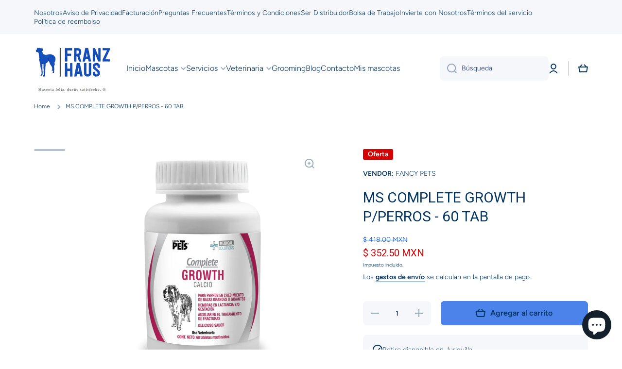

--- FILE ---
content_type: text/javascript
request_url: https://www.franzhausmx.com/cdn/shop/t/3/assets/subscription-plan-selector-js.js?v=107938758641373201031680224410
body_size: 5171
content:
(async function(){if(window.ShopifyAnalytics.meta.page.pageType!=="product")return;var product=JSON.parse(document.querySelector("#sealoop_product").textContent),screenWidth=document.body.clientWidth/3,product_id=product.id,variants=product.variants,selected_variant_id=JSON.parse(document.querySelector("#sealoop_product_selected_or_first_variant").textContent),selected_variant=null,selected_variant_isExist_plan=!1,url_variant_id=window.location.href.split("variant=")[1],plan=product.selling_plan_groups,money_format=JSON.parse(document.querySelector("#sealoop_money_format").textContent),priceformat=money_format.replace(/<[^>]+>/g,"").split("{")[0],form_elementArr=document.forms,shopify_payment_button=null,domain=Shopify.shop,description=null,template=1,translationData={};if(!plan)return;const baseUrl="prod".indexOf("dev")===-1?"https://subapi.sealapps.com/":"https://subapitest.uppercommerce.com/";isExistParentAndUpdateElement(),handleInit();function request2(params,url,callback,method="POST"){return new Promise(resolve=>{const xmlHttp=new XMLHttpRequest;xmlHttp.open(method,url,!0),xmlHttp.setRequestHeader("Content-Type","application/json"),xmlHttp.send(JSON.stringify(params)),xmlHttp.onreadystatechange=function(){if(xmlHttp.readyState==4&&xmlHttp.status==200||xmlHttp.status==304){const json=JSON.parse(this.responseText),{code,data}=json;code===200?(callback&&callback(data),resolve(json)):code!==500&&resolve(json)}}})}function getTemplate(){let url=baseUrl+"api/v1/guide/getStep";return requestIni({step:3},url).then(res=>res.code!=200?!1:(template=res.data.style,shopify_payment_button!=null&&(importStyles(),selectDescription(),VariantListener()),!0)).catch(err=>!1)}function getTranslation(){let url=baseUrl+"api/v1/getTranslateByC";return requestIni({},url).then(res=>res.code!=200?!1:(translationData=res.data,!0)).catch(err=>!1)}function requestIni(params,url,callback,method="POST"){return new Promise(resolve=>{const xmlHttp=new XMLHttpRequest;xmlHttp.open(method,url,!0),xmlHttp.setRequestHeader("Content-Type","application/json"),xmlHttp.setRequestHeader("authorization",domain),xmlHttp.send(JSON.stringify(params||{})),xmlHttp.onreadystatechange=function(){if(xmlHttp.readyState==4&&xmlHttp.status==200||xmlHttp.status==304){const json=JSON.parse(this.responseText),{code,data}=json;code===200?(callback&&callback(data),resolve(json)):code!==500&&resolve(json)}}})}function isExistParentAndUpdateElement(){if(form_elementArr!=null){for(let i=0;i<form_elementArr.length;i++)if(form_elementArr[i].action.indexOf("/cart/add")!=-1){const children=form_elementArr[i].elements;for(let i2=0;i2<children.length;i2++)if(children[i2].getAttribute("type")==="submit"){shopify_payment_button=children[i2].parentElement;break}if(shopify_payment_button)break}}}function handleInit(){if(shopify_payment_button!=null){{let html='<div id="sealoop_subscription_plan"><input type="hidden" name="selling_plan" class="selling_plan"/>';html+='<div class="sub-plan-head"></div>',html+='<div class="sub-plan-group-box"></div></div>',shopify_payment_button.insertAdjacentHTML("afterBegin",html)}document.querySelector(".sub-plan-group-box").addEventListener("click",evt=>{const dom=evt.target;checkGroupShow(dom)}),getTranslation(),getTemplate()}}function getVarData(){variants.forEach(v=>{v.id==selected_variant_id&&(selected_variant=v)}),initSubPlanGroup()}function initSubPlanGroup(){let html="";selected_variant_isExist_plan=!1,plan.forEach(vv=>{vv.app_id=="auto-subscription"&&(vv.price_data=[],selected_variant.selling_plan_allocations.forEach(v=>{vv.selling_plans.forEach(val=>{val.id==v.selling_plan_id&&(selected_variant_isExist_plan=!0,vv.price_data.push({id:val.id,price:returnFloat(v.price/100),per_delivery_price:v.per_delivery_price/100}),v.discount_type=val.price_adjustments[0].value_type,v.discount_value=val.price_adjustments[0].value),description?.forEach(d=>{d.resource_id==val.id&&(d.description==null&&(d.description=""),val.description=d.description)})})}),template==1&&(html+=cubeCreateHtml(vv)),template==2&&(html+=radioCreateHtml(vv)),template==3&&(html+=dropDownCreateHtml(vv)))});let headHtml="";if(selected_variant_isExist_plan){if(product.requires_selling_plan)switch(headHtml+=`<legend id="purchase-options" class="sub_legend">${translationData.options}</legend>`,template){case 1:headHtml+='<div class="Sealapp-Subscription-Option"></div>';break;case 2:headHtml+='<div class="Sealapp-Subscription-Option Sealapp-Subscription_Unfurl">';break;case 3:headHtml+='<div class="Sealapp-Subscription-Option Sealapp-Subscription_DownList">';break}else switch(headHtml+='<legend id="purchase-options" class="sub_legend" style="display:none ">Purchase Options</legend>',template){case 1:headHtml+=`<div class="Sealapp-Subscription-Option">
                    <div class="Sealapp-Subscription-Option_One-Time Sealapp-Subscription-Option_Rectangle" style="background-color: rgb(242, 247, 254); border: 1px solid rgb(144, 178, 228);">
                      <input class="sub-plan-selector-group-item" name="sub-plan-selector-group" value="" style="display:none" checked />
                      <div class="Sealapp-Subscription-Option_Rectangle-top">${translationData.option1}</div>
                        <div class="Sealapp-Subscription-Option_Rectangle_bottom"> ${priceformat+returnFloat(selected_variant.price/100)} (${translationData.app_full_price})</div>
                    </div>
                  </div>`;break;case 2:headHtml+=`<div class="Sealapp-Subscription-Option Sealapp-Subscription_Unfurl">
                    <div class="Sealapp-Subscription-Option_One-Time Sealapp-Subscription-Option_Unfurl">
                        <label for="PolarisRadioButton1" class="Sealapp-Subscription-Option_Unfurl_Label">
                            <span class="Sealapp-Subscription-Option_label-radio">
                                <input id="PolarisRadioButton1" type="radio" class="Sealapp-Subscription-Option_label-radio-Input" value="" name="sub-plan-selector-group" checked>
                            </span>
                            <span>${translationData.option1}</span>
                            <span class="Sealapp-Subscription-Option_price">${priceformat+returnFloat(selected_variant.price/100)}</span>
                        </label>
                    </div>`;break;case 3:headHtml+=`<div class="Sealapp-Subscription-Option Sealapp-Subscription_DownList">
                    <div class="Sealapp-Subscription-Option_One-Time Sealapp-Subscription-Option_DownList">
                        <label for="PolarisRadioButton1" class="Sealapp-Subscription-Option_DownList_Label">
                            <span class="Sealapp-Subscription-Option_label-radio">
                                <input id="PolarisRadioButton1" type="radio" class="Sealapp-Subscription-Option_label-radio-Input" value="" name="sub-plan-selector-group" checked>
                            </span>
                            <span>${translationData.option1}</span>
                            <span class="Sealapp-Subscription-Option_price">${priceformat+returnFloat(selected_variant.price/100)}</span>
                        </label>
                    </div>`;break}document.querySelector(".sub-plan-head").innerHTML=headHtml,document.querySelector(".Sealapp-Subscription-Option").insertAdjacentHTML("beforeend",html)}else document.querySelector(".sub-plan-head").innerHTML=headHtml;if(template==1){if(product.requires_selling_plan){var cubeInput=document.querySelector("[name=sub-plan-selector-group]");cubeInput.checked=!0;var cubeEl=document.querySelector(".Sealapp-Subscription-Option_Rectangle");cubeEl.style.backgroundColor="#f2f7fe",cubeEl.style.border="1px solid #90b2e4",document.querySelector(".selling_plan")!=null&&(document.querySelector(".selling_plan").value=cubeInput.value?cubeInput.value:"")}cubeEvent()}if(template==2){if(product.requires_selling_plan){var radioParentInput=document.querySelector("input[name=sub-plan-selector-group]"),radioChildInput=document.querySelector("input[name=sub-plan-selector-group-item]");radioParentInput.checked=!0,radioChildInput.checked=!0;var radioEl=document.querySelector(".Sealapp-Subscription-Option_Unfurl"),radioElChild=radioEl.querySelector(".Sealapp-Subscription-Option-Child_Unfurl");radioEl.style.backgroundColor="#f2f7fe",radioEl.style.border="1px solid #90b2e4",radioElChild.style.display="block",document.querySelector(".selling_plan")!=null&&(document.querySelector(".selling_plan").value=radioChildInput.value?radioChildInput.value:"")}radioSelect()}if(template==3){if(product.requires_selling_plan){var listParentInput=document.querySelector("input[name=sub-plan-selector-group]"),listChildInput=document.querySelector("input[name=sub-plan-selector-group-item]");listParentInput.checked=!0,listChildInput.checked=!0;var listEl=document.querySelector(".Sealapp-Subscription-Option_DownList"),listElChild=listEl.querySelector(".Sealapp-Subscription-Option-Child_DownList"),listElChildSelect=listEl.querySelector(".dropDownList-container"),selectTitle=listElChildSelect.querySelector(".Subscription-Option_DownList-Childs").innerText;listElChild.querySelector(".dropDown-price").innerText=selectTitle,listEl.style.backgroundColor="#f2f7fe",listElChild.style.display="block",listElChildSelect.style.display="none",document.querySelector(".selling_plan")!=null&&(document.querySelector(".selling_plan").value=listChildInput.value?listChildInput.value:"")}dropDownSelect()}}function cubeCreateHtml(plan2){let html="";return plan2.price_data&&plan2.price_data.length>0&&plan2.selling_plans.forEach(v=>{let discount_type=v.price_adjustments[0].value_type,discount_value=v.price_adjustments[0].value,discount="";switch(discount_type){case"percentage":discount_value>0?discount="("+discount_value+"% "+translationData.app_off_price+")":discount="";break;case"fixed_amount":discount_value>0?discount="("+priceformat+discount_value/100+" "+translationData.app_off_price+")":discount="";break;case"none":discount="("+translationData.app_full_price+")";break}plan2.price_data.forEach(vv=>{vv.id==v.id&&(v.description==null&&(v.description=""),html+='<div class="Sealapp-Subscription-Option_Other-Time Sealapp-Subscription-Option_Rectangle">',v.description?html+=`<div class="plan-name">
                                    <div class="Sealapp-Subscription-Option_Rectangle-top">${v.name}</div>
                                    <div data-v-f6026308="" class="help">
                                      <svg t="1673860449261" class="icon" viewBox="0 0 1024 1024" version="1.1" xmlns="http://www.w3.org/2000/svg" p-id="2891" width="15" height="15">
                                        <path d="M568.944 494.933c0-17.067-5.689-28.444-17.067-34.133-11.378-11.378-22.756-17.067-39.822-17.067s-28.444 5.689-39.822 17.067c-11.378 11.378-17.067 22.756-17.067 34.133v244.622c0 17.067 5.689 28.444 17.067 34.133 11.378 11.378 22.756 17.067 39.822 17.067s28.444-5.689 39.822-17.067 17.067-22.756 17.067-34.133V494.933z m-56.888-250.311c-17.067 0-34.133 5.689-45.511 17.067-17.067 11.378-22.756 28.444-22.756 45.511s5.689 34.133 17.067 45.511 28.444 17.067 45.511 17.067 34.133-5.689 45.511-17.067 17.067-28.444 17.067-45.511-5.689-34.133-17.067-45.511c-5.689-11.378-22.756-17.067-39.822-17.067z m0 739.556c-62.578 0-125.156-11.378-182.044-34.133s-108.089-56.889-147.911-102.4c-45.511-45.511-73.956-91.022-102.4-147.911-22.756-56.889-34.133-119.467-34.133-182.044s11.378-125.156 34.133-182.044 56.889-108.089 102.4-147.911c45.511-45.511 91.022-73.956 147.911-102.4 56.889-22.756 119.467-34.133 182.044-34.133S637.212 62.58 694.1 85.335s108.089 56.889 147.911 102.4c45.511 45.511 73.956 91.022 102.4 147.911 22.756 56.889 34.133 119.467 34.133 182.044s-11.378 125.156-34.133 182.044-56.889 108.089-102.4 147.911C796.5 893.156 750.989 921.601 694.1 950.045c-56.889 22.756-119.467 34.133-182.044 34.133z" p-id="2892" fill="#bfbfbf">
                                        </path>
                                      </svg>
                                      <div class="description-content">
                                        ${v.description}
                                      </div>
                                    </div>
                                  </div>`:html+=`<div class="Sealapp-Subscription-Option_Rectangle-top">${v.name}</div>`,html+=`<div class="Sealapp-Subscription-Option_Rectangle_bottom">${priceformat+vv.price} ${discount}</div>
                                      <input type="radio" value="${v.id}" data-price="${vv.price}" name="sub-plan-selector-group" class="sub-plan-selector-group-item" style="display:none">
                                  </div>`)})}),html}function radioCreateHtml(plan2){let html="";return plan2.price_data&&plan2.price_data.length>0&&(html=`<div class="Sealapp-Subscription-Option_Other-Time Sealapp-Subscription-Option_Unfurl">
            <label for="PolarisRadioButton${plan2.id}" class="Sealapp-Subscription-Option_Unfurl_Label" >
                <span class="Sealapp-Subscription-Option_label-radio">
                    <input id="PolarisRadioButton${plan2.id}" type="radio" class="Sealapp-Subscription-Option_label-radio-Input" value="${plan2.id}" name="sub-plan-selector-group">
                </span>
                <span>${plan2.name}</span>
                <span class="Sealapp-Subscription-Option_price">${priceformat+plan2.price_data[0].price}</span>
            </label>
            <div class="Sealapp-Subscription-Option-Child_Unfurl">`,plan2.selling_plans.forEach(v=>{let discount_type=v.price_adjustments[0].value_type,discount_value=v.price_adjustments[0].value,discount="";switch(discount_type){case"percentage":discount_value>0?discount="("+discount_value+"% "+translationData.app_off_price+")":discount="";break;case"fixed_amount":discount_value>0?discount="("+priceformat+discount_value/100+" "+translationData.app_off_price+")":discount="";break;case"none":discount="("+translationData.app_full_price+")";break}plan2.price_data.forEach(vv=>{vv.id==v.id&&(v.description==null&&(v.description=""),html+=`<label for="PolarisRadioButton${v.id}" class="Sealapp-Subscription-Option_Unfurl_Label Sealapp_Unfurl_Label_Child ">
                        <div class="plan-info">
                          <span class="Sealapp-Subscription-Option_label-radio">
                              <input id="PolarisRadioButton${v.id}" type="radio" class="Sealapp-Subscription-Option_label-radio-Input" value="${v.id}" data-price="${vv.price}" name="sub-plan-selector-group-item">
                          </span>
                          <span>${v.name} ${discount}</span>
                          <span class="Sealapp-Subscription-Option_price">${priceformat+vv.price}</span>
                        </div>
                      <div class="radio-description">
                        ${v.description}
                      </div>
                    </label>`)})}),html+="</div></div></div>"),html}function dropDownCreateHtml(plan2){let html="";return plan2.price_data&&plan2.price_data.length>0&&(html=`<div class="Sealapp-Subscription-Option_Other-Time Sealapp-Subscription-Option_DownList">
            <label for="PolarisRadioButton${plan2.id}" class="Sealapp-Subscription-Option_DownList_Label" >
                <span class="Sealapp-Subscription-Option_label-radio">
                    <input id="PolarisRadioButton${plan2.id}" type="radio" class="Sealapp-Subscription-Option_label-radio-Input" value="${plan2.id}" name="sub-plan-selector-group">
                </span>
                <span>${plan2.name}</span>
                <span class="Sealapp-Subscription-Option_price">${priceformat+plan2.price_data[0].price}</span>
            </label>
            <div class="Sealapp-Subscription-Option-Child_DownList">
                
                <div class="Subscription-Option_DownList-Childs-Group " tabindex="-1">
                    <div class="Subscription-Option_DownList-Childs-One">
                        <span class="dropDown-price">Every 1 day ($10 off)</span> 
                        <svg class="Subscription-Option_DownList-Childs-icon" viewBox="0 0 1024 1024" version="1.1" xmlns="http://www.w3.org/2000/svg" p-id="1847" width="12" height="12"><path d="M1024 255.996 511.971 767.909 0 255.996 1024 255.996z" p-id="1848"></path></svg>
                    </div>
                    <div class = "dropDownList-container">`,plan2.selling_plans.forEach(v=>{let discount_type=v.price_adjustments[0].value_type,discount_value=v.price_adjustments[0].value,discount="";switch(discount_type){case"percentage":discount_value>0?discount="("+discount_value+"% "+translationData.app_off_price+")":discount="";break;case"fixed_amount":discount_value>0?discount="("+priceformat+discount_value/100+" "+translationData.app_off_price+")":discount="";break;case"none":discount="("+translationData.app_full_price+")";break}plan2.price_data.forEach(vv=>{vv.id==v.id&&(v.description==null&&(v.description=""),html+=`
                            <div class="Subscription-Option_DownList-Childs">
                            <div class="plan-name">${v.name} ${discount}</div>
                            <input id="PolarisRadioButton${v.id}" type="radio" class="Sealapp-Subscription-Option_label-radio-Input" value="${v.id}" data-price="${vv.price}" name="sub-plan-selector-group-item" style="display:none">
                              <div class="dropDown-description">${v.description}</div>
                            </div>
                            `)})}),html+=`</div></div></div><div class="plan-description">plan...........................description</div>
                      </div>
                      </div>`),html}function VariantListener(){window.location.href.indexOf("variant=")!=-1&&url_variant_id!=window.location.href.split("variant=")[1]&&(url_variant_id=window.location.href.split("variant=")[1],selected_variant_id=url_variant_id,getVarData()),setTimeout(()=>{VariantListener()},50)}function cubeEvent(){const el=document.querySelectorAll(".Sealapp-Subscription-Option_Rectangle");for(let index=0;index<el.length;index++)el[index].addEventListener("click",cubeSelect)}function cubeSelect(evt){const el=document.querySelectorAll(".Sealapp-Subscription-Option_Rectangle");let frequency_plan_id=0;for(let i=0;i<el.length;i++){const element=el[i];element.style.backgroundColor="#fff",element.style.border="1px solid #babfc3"}const dom=this;dom.style.backgroundColor="#f2f7fe",dom.style.border="1px solid #90b2e4";const frequency_plan_Arr=dom.querySelector(".sub-plan-selector-group-item");frequency_plan_id=frequency_plan_Arr.value?frequency_plan_Arr.value:"",frequency_plan_price=frequency_plan_Arr.getAttribute("data-price"),document.querySelector(".selling_plan")!=null&&(document.querySelector(".selling_plan").value=frequency_plan_id),changePrice(frequency_plan_price,frequency_plan_id)}function radioSelect(){const ipt=document.querySelectorAll(".Sealapp-Subscription-Option_Unfurl");for(let i=0;i<ipt.length;i++)ipt[i].addEventListener("change",checkRadioGroupPlanShow)}function checkRadioGroupPlanShow(evt){let frequency_plan_id=0,frequency_plan_price2=selected_variant.price/100;const otherDom=document.querySelectorAll(".Sealapp-Subscription-Option_Unfurl"),otherDomChild=document.querySelectorAll(".Sealapp-Subscription-Option-Child_Unfurl"),allDesEls=document.querySelectorAll(".radio-description");for(let i=0;i<otherDom.length;i++){const element=otherDom[i];element.style.backgroundColor="#fafbfb",element.style.border="0px"}for(let k=0;k<otherDomChild.length;k++){const element=otherDomChild[k];element.style.display="none"}for(let k=0;k<allDesEls.length;k++){const element=allDesEls[k];element.style.display="none"}const dom=this,selectLable=evt.target,child=dom.querySelector(".Sealapp-Subscription-Option-Child_Unfurl"),inputChild=dom.querySelector("input[name=sub-plan-selector-group-item]");if(dom.style.backgroundColor="#f2f7fe",dom.style.border="1px solid #90b2e4",child&&(child.style.display="block"),inputChild&&selectLable.getAttribute("name")=="sub-plan-selector-group"){var fathertag=inputChild.parentNode.parentNode.parentNode;if(fathertag.className=="Sealapp-Subscription-Option_Unfurl_Label Sealapp_Unfurl_Label_Child "){const desEl2=fathertag.querySelector(".radio-description");desEl2.style.display="block"}inputChild.checked=!0}dom.querySelector("input[id=PolarisRadioButton1]")&&document.querySelector(".selling_plan")!=null?document.querySelector(".selling_plan").value="":(dom.querySelectorAll("input[name=sub-plan-selector-group-item]").forEach(v=>{if(v.checked){var vfathertag=v.parentNode.parentNode.parentNode;desEl=vfathertag.querySelector(".radio-description"),desEl.style.display="block",frequency_plan_id=v.value,frequency_plan_price2=v.getAttribute("data-price")}}),dom.querySelector(".Sealapp-Subscription-Option_price").innerText=priceformat+frequency_plan_price2,document.querySelector(".selling_plan")!=null&&(document.querySelector(".selling_plan").value=frequency_plan_id),changePrice(frequency_plan_price2,frequency_plan_id))}function dropDownSelect(){const ipt=document.querySelectorAll(".Sealapp-Subscription-Option_DownList");for(let i=0;i<ipt.length;i++)ipt[i].addEventListener("change",checkGroupPlanShow);const dowLists=document.querySelectorAll(".Subscription-Option_DownList-Childs-Group");for(let k=0;k<dowLists.length;k++){const element=dowLists[k];element.onblur=function(){const dropDownList=element.querySelector(".dropDownList-container");dropDownList.style.display="none"},element.addEventListener("click",clickChildsPlanShow)}}function checkGroupPlanShow(evt){let frequency_plan_id=0,frequency_plan_price2=selected_variant.price/100;const dom=this,otherDom=document.querySelectorAll(".Sealapp-Subscription-Option_DownList"),otherDomChild=document.querySelectorAll(".Sealapp-Subscription-Option-Child_DownList"),listChilds=document.querySelectorAll(".dropDownList-container"),allDesEls=document.querySelectorAll(".plan-description");for(let i=0;i<otherDom.length;i++){const element=otherDom[i];element.style.backgroundColor="#fafbfb"}for(let k=0;k<otherDomChild.length;k++){const element=otherDomChild[k];element.style.display="none"}for(let i=0;i<listChilds.length;i++){const element=listChilds[i];element.style.display="none"}for(let i=0;i<allDesEls.length;i++){const element=allDesEls[i];element.style.display="none"}if(dom.style.backgroundColor="#f2f7fe",dom.querySelector("input[id=PolarisRadioButton1]")&&document.querySelector(".selling_plan")!=null)document.querySelector(".selling_plan").value="";else{const child=dom.querySelector(".Sealapp-Subscription-Option-Child_DownList");if(child.style.display="block",evt.target.getAttribute("name")=="sub-plan-selector-group"){const domlistChilds=dom.querySelector(".plan-name"),planDes=dom.querySelector(".dropDown-description"),showDescription=dom.querySelector(".plan-description");showDescription.innerText=planDes.innerText,showDescription.style.display="block",child.querySelector(".dropDown-price").innerText=domlistChilds.innerText;const frequency_plan=getParentElement(domlistChilds,1).querySelector("input[name=sub-plan-selector-group-item]");frequency_plan&&(frequency_plan_id=frequency_plan.value,frequency_plan_price2=frequency_plan.getAttribute("data-price")),document.querySelector(".selling_plan")!=null&&(document.querySelector(".selling_plan").value=frequency_plan_id),changePrice(frequency_plan_price2,frequency_plan_id)}}}function clickChildsPlanShow(evt){let frequency_plan_id=0,frequency_plan_price2=selected_variant.price/100;const dom=this,child=dom.querySelector(".Subscription-Option_DownList-Childs-One"),openChilds=dom.querySelector(".dropDownList-container");if(openChilds.style.display==="none"?openChilds.style.display="block":openChilds.style.display="none",dom.className.trim()==="Subscription-Option_DownList-Childs-Group"){const planName=evt.target.querySelector(".plan-name"),parentNode=getParentElement(evt.target,1),planDes=parentNode.querySelector(".dropDown-description"),showDescription=getParentElement(dom,2).querySelector(".plan-description");if(showDescription.innerText=planDes.innerText,showDescription.style.display="block",child.querySelector(".dropDown-price").innerText=evt.target.innerText,evt.target.className.trim()==="plan-name"){const frequency_plan=parentNode.querySelector("input[name=sub-plan-selector-group-item]");frequency_plan&&(frequency_plan_id=frequency_plan.value,frequency_plan_price2=frequency_plan.getAttribute("data-price"));const parentDom=dom.parentElement.parentElement;parentDom.querySelector(".Sealapp-Subscription-Option_price").innerText=priceformat+frequency_plan_price2,changePrice(frequency_plan_price2,frequency_plan_id)}document.querySelector(".selling_plan")!=null&&(document.querySelector(".selling_plan").value=frequency_plan_id)}}function selectDescription(){if(plan==null)return;let selling_plans=[];plan.forEach(v=>{v.app_id=="auto-subscription"&&v.selling_plans.forEach(s=>{selling_plans.push(s.id)})}),selling_plans=JSON.stringify(selling_plans);var request=new XMLHttpRequest;request.open("post",baseUrl+"api/v1/plan/Description?selling_plans_Id="+selling_plans),request.send(),request.onreadystatechange=function(){request.readyState==4&&request.status==200&&(description=JSON.parse(request.responseText),description=description.data,getVarData())}}function returnFloat(value){const decimals=value.toString().split(".");return decimals.length==1?(value=value.toString()+".00",value):(decimals.length>1&&decimals[1].length<2&&(value=value.toString()+"0"),value)}function getParentElement(el,classes){return classes>0?getParentElement(el.parentNode,classes-1):el}function changePrice(planPrice,planId){const compare_price=selected_variant.selling_plan_allocations.find(plan2=>plan2.selling_plan_id==planId).compare_at_price/100;if(document.querySelector(".price-item--regular")!=null)if(selected_variant.price/100!=planPrice){const discount=priceformat+(compare_price-planPrice),price_html="<span class='sub-discount-price'>"+priceformat+planPrice+"</span><span class='sub-original-price' style='text-decoration: line-through;'>"+priceformat+compare_price+"</span><span class='sub-discount-description'>SAVE "+discount+"</span>";document.querySelector(".price-item--regular").innerHTML=price_html}else document.querySelector(".price-item--regular").innerHTML=priceformat+planPrice}function importStyles(){const cubeStyle=`<style>
        .Sealapp-Subscription-Option{
            margin: 0 -0.4rem 0.8rem -0.4rem;
            font-size: 14px;
            font-weight: 500;
            display: flex;
            flex-wrap: wrap;
        }
        .Sealapp-Subscription-Option_Rectangle{
            width: 46%;
            margin: 0.4rem;
            display: flex;
            justify-content: center;
            align-items: center;
            flex-wrap: wrap;
            flex-direction: column;
            border: 1px solid #babfc3;
            border-radius: 4px;
            cursor: pointer;
            padding: 8px;
            text-align: center;
            word-break: break-all;
        }
        .Sealapp-Subscription-Option_Rectangle:hover{
            background-color: #f2f7fe !important;
            border: 1px solid #90b2e4 !important;
        }
        
        .Sealapp-Subscription-Option_Rectangle-top,
        .Sealapp-Subscription-Option_Rectangle_bottom{
            margin:  0.3rem auto;
        }
        .Sealapp-Subscription-Option_Rectangle_bottom{
            color: #2c6ecb;
        }
        .plan-name{
           display:flex;
           align-items: center;
           position: relative;
        }
        .help{
          /* position: relative; */
          margin-left: 0.8rem;
          cursor: pointer;
          max-height:20px;
        }
        .description-content{
          top: 20px;
          position: absolute;
          background-color: #ffffff;
          border-radius: 4px;
          width: 250px;
          color:#000000;
          padding: 4px 8px;
          display: none;
          transform: translate(10%, 0%);
          z-index: 99999;
          box-shadow: 0px 0px 2px 0px #5c5f62;
        }
        
        .help:hover .description-content{
          display: block;
        }
        .sub-discount-price{
          margin-right: 10px;
          text-decoration: none;
          color: #da4f49;
        }
        
        .sub-discount-description{
          right: 0px;
          top: 25px;
          position: absolute;
          background-color: #ffffff;
          border-radius: 4px;
          width: ${screenWidth}px;
          max-width: 250px;
          color:#000000;
          padding: 4px 8px;
          display: none;
          transform: translate(10%, 0%);
          z-index: 99999;
          box-shadow: 0px 0px 2px 0px #5c5f62;
        }
      </style>`,radioStyle=`<style>
        .Sealapp-Subscription-Option{
            margin: 0 -0.4rem;
            font-size: 14px;
            font-weight: 500;
            display: flex;
            flex-wrap: wrap;
        }
        .Sealapp-Subscription_Unfurl{
            margin: 0.4rem 0;
        }
        .Sealapp-Subscription-Option_Unfurl{
            width: 100%;
            border-radius: 6px;
            padding: 0.4rem 0.6rem;
            margin: 0.4rem 0;
            background-color: #fafbfb;
        }
        .Sealapp-Subscription-Option_Unfurl_Label{
            width: 100%;
            display: flex;
        }
        .Sealapp-Subscription-Option-Child_Unfurl{
            margin-left: 1.6rem;
            display: none;
        }
        .Sealapp_Unfurl_Label_Child{
            margin-top: 0.4rem;
            display:flex;
            flex-direction: column;
        }
        .Sealapp-Subscription-Option_label-radio-Input{
            margin-right: 0.6rem;
        }
        .Sealapp-Subscription-Option_label-radio{
            color: aqua;
        }
        .Sealapp-Subscription-Option_price{
            display: block;
            margin-left: auto;
        }
        
        .Sealapp-Subscription input{
            accent-color: #2c6ecb;
        }
        .plan-info{
            display:flex;
        }
        .radio-description{
          margin-left: 24px;
          font-size: 10px;
          display:none;
        }
        .sub-discount-price{
          margin-right: 10px;
          text-decoration: none;
          color: #da4f49;
          }
        
        .sub-discount-description{
          margin-left: 10px;
          padding: 2px 6px;
          border: 1px solid #da4f49;
          border-radius: 3px;
          font-size: 10px;
          display: inline;
          position: relative;
          top: -3px;
          letter-spacing: 1px;
          color: #da4f49;
              }
        </style>`,dropDownStyle=`<style>
        .Sealapp-Subscription-Option{
            margin: 0 -0.4rem;
            font-size: 14px;
            font-weight: 500;
            display: flex;
            flex-wrap: wrap;
        }
        .Sealapp-Subscription_DownList{
            margin: 0.4rem 0;
        }
        .Sealapp-Subscription-Option_DownList{
            width: 100%;
            border-radius: 6px;
            padding: 0.4rem 0.6rem;
            margin: 0.4rem 0;
            background-color: #fafbfb;
        }
        .Sealapp-Subscription-Option_DownList_Label{
            display: flex;
        }
        .Sealapp-Subscription-Option-Child_DownList{
            margin:0.8rem 0rem 0.4rem 1.6rem;
            display: none;
            border-radius: 6px;
            background-color:#fff;
        }
        .Subscription-Option_DownList-Childs-One{
            position: relative;
            z-index:100;
            display: flex;
            align-items: center;
            border-radius: 6px;
            background-color:#fff;
            margin-top: 0.2rem;
            box-shadow:0 0 5px rgb(23 24 24 / 5%), 0 1px 2px rgb(0 0 0 / 15%);
        }
        .Subscription-Option_DownList-Childs-One{
            padding:0.4rem 0.8rem;
            user-select:none;
        }
        .Subscription-Option_DownList-Childs:hover{
            background: #f1f2f3;
        }
        
        .Subscription-Option_DownList-Childs-icon{
            display: block;
            margin-left: auto;
            pointer-events: none;
        }
        .Sealapp-Subscription-Option_label-radio-Input{
            margin-right: 0.6rem;
        }
        .Sealapp-Subscription-Option_label-radio{
            color: aqua;
        }
        .Sealapp-Subscription-Option_price{
            display: block;
            margin-left: auto;
        }
        
        .Sealapp-Subscription input{
            accent-color: #2c6ecb;
        }
        .Subscription-Option_DownList-Childs-Group{
            position: relative;
        }
        .dropDownList-container{  
            position: absolute;
            background-color: #fff;
            width: 100%;
            /* top: 35px; */
            box-shadow: 0px 3px 6px -3px rgba(23, 24, 24, 0.08), 0px 8px 20px -4px rgba(23, 24, 24, 0.12);
            border-bottom-left-radius: 8px;
            border-bottom-right-radius: 8px;
            z-index: 99;
            overflow: hidden;
        }
        .dropDown-description{
          padding:0.4rem 0.8rem;
          margin-left: 24px;
          font-size: 10px;
          display:none;
        }
        .plan-name{
          padding:0.4rem 0.8rem;
        }
        .plan-description{
          margin: 0.8rem 0rem 0.4rem 1.6rem;
          display: none;
          font-size: 12px;
        }
        .sub-discount-price{
          margin-right: 10px;
          text-decoration: none;
          color: #da4f49;
          }
        
        .sub-discount-description{
          margin-left: 10px;
          padding: 2px 6px;
          border: 1px solid #da4f49;
          border-radius: 3px;
          font-size: 10px;
          display: inline;
          position: relative;
          top: -3px;
          letter-spacing: 1px;
          color: #da4f49;
              }
        </style>`;switch(template){case 1:document.head.insertAdjacentHTML("beforeend",cubeStyle);break;case 2:document.head.insertAdjacentHTML("beforeend",radioStyle);break;case 3:document.head.insertAdjacentHTML("beforeend",dropDownStyle);break}}})();
//# sourceMappingURL=/cdn/shop/t/3/assets/subscription-plan-selector-js.js.map?v=107938758641373201031680224410
